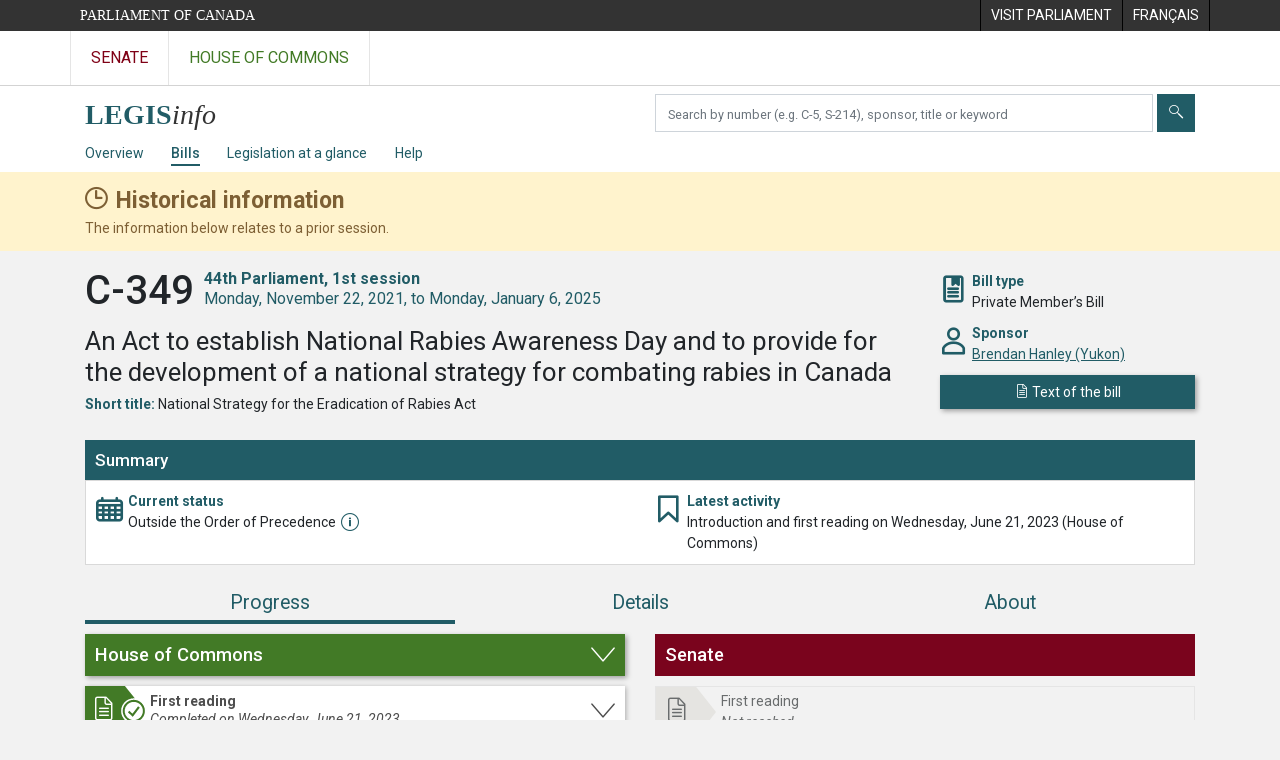

--- FILE ---
content_type: text/html; charset=utf-8
request_url: https://www.parl.ca/LegisInfo/en/bill/44-1/C-349
body_size: 8183
content:

<!DOCTYPE html>
<html lang="en" xml:lang="en" xmlns="http://www.w3.org/1999/xhtml">
<head>
    <meta charset="utf-8" />
    <meta name="viewport" content="width=device-width, initial-scale=1.0" />
    <meta http-equiv="X-UA-Compatible" content="IE=edge" />
    <title>C-349 (44-1) - LEGISinfo - Parliament of Canada</title>
    <meta name="description" content="C-349 (44-1) - LEGISinfo - Parliament of Canada" />
    

    <script src='/CommonElementsV3/js/jquery-3.5.1.min.js'></script>
<script src='/CommonElementsV3/js/bootstrap.bundle.min.js'></script>
<link rel='stylesheet' type='text/css' media='all' href='/CommonElementsV3/styles/bootstrap.min.css' />
<link rel='stylesheet' type='text/css' media='all' href='/CommonElementsV3/styles/ce-parl-main.min.css' />
<script src='https://www.googletagmanager.com/gtag/js?id=G-3B4FY0L638'></script>
<script>window.dataLayer = window.dataLayer || [];function gtag(){dataLayer.push(arguments);}gtag('js', new Date());gtag('config', 'G-3B4FY0L638');</script>


    <link href="/LegisInfo/css/site.min.css?v=RvGwZjy9-WixL2pbBvvC2jZ-zPhiQIY4qlhqlNEG5HQ" rel="stylesheet" type="text/css" />
    <link href="/LegisInfo/css/legisinfo-icons.css?v=PNz1grBZX0o5sx8KgndFZWEyS1qGAwtQZoIqRvsXnUQ" rel="stylesheet" type="text/css" />

    <link rel="preconnect" href="https://fonts.gstatic.com">
    <link href="https://fonts.googleapis.com/css2?family=Roboto:ital,wght@0,300;0,400;0,500;0,700;1,400;1,700&display=swap" rel="stylesheet">

    <link href="/LegisInfo/css/tippy-light-theme-v6.2.7.min.css?v=ye9FRhX7tDhiztwCD1Lq6j1tqz_Qxn1wuWxqqThZOrg" rel="stylesheet" type="text/css" />    

    <link rel="apple-touch-icon" sizes="180x180" href="/LegisInfo/images/favicons/apple-touch-icon.png">
    <link rel="icon" type="image/png" sizes="32x32" href="/LegisInfo/images/favicons/favicon-32x32.png">
    <link rel="icon" type="image/png" sizes="16x16" href="/LegisInfo/images/favicons/favicon-16x16.png">
    <link rel="manifest" href="/LegisInfo/images/favicons/webmanifest.json">
    <link rel="mask-icon" href="/LegisInfo/images/favicons/safari-pinned-tab.svg" color="#215c66">
    <link rel="shortcut icon" href="/LegisInfo/images/favicons/favicon.ico">
    <meta name="apple-mobile-web-app-title" content="LEGISinfo">
    <meta name="application-name" content="LEGISinfo">
    <meta name="msapplication-TileColor" content="#215c66">
    <meta name="msapplication-config" content="~/images/favicons/browserconfig.xml">
    <meta name="theme-color" content="#ffffff">        
</head>
<body class="body-wrapper ce-parl vh-100">
    <header class="d-print-none">
		    <!-- Skip to Content -->
		    <div id="skip local-anchor-container">
		        <a href="#StartOfContent" class="ce-parl-skipnav sr-only sr-only-focusable">Skip to main content</a>
		    </div>
		    <div class="ce-global ce-parl-header-bar">
		        <div class="container">
		            <div class="row">
		                <div class="col">
		                    <a href="//www.parl.ca" class="ce-parl-btn float-left text-nowrap" >Parliament of Canada</a>
		                </div>
		                <div class="col">
		                    <ul role="menu" class="float-right">
		                        <li role="menuitem">
		                            <a href="https://visit.parl.ca/index-e.html"  rel="external" >
		                                <span class="d-none d-md-block">Visit Parliament</span>
		                                <span class="d-block d-md-none">Visit</span>
		                            </a>
		                        </li>
		                        <li role="menuitem">
		                            <a href="https://www.parl.ca:443/LegisInfo/fr/projet-de-loi/44-1/c-349" >
		                                <span lang="fr-CA" class="d-none d-md-block">Français</span>
		                                <span lang="fr-CA" class="d-block d-md-none">FR</span>
		                            </a>
		                        </li>
		                    </ul>
		                </div>
		            </div>
		        </div>
		    </div>
		</header>
		<!-- Parl Navigation -->
		<nav class="navbar navbar-expand ce-global ce-parl-nav" aria-label="Main">
		    <div class="container">
		        <div class="collapse navbar-collapse" id="navbarNav">
		            <div class="navbar-nav">
		                <a class="nav-link ce-parl-nav-senate-link" href="//sencanada.ca/en"  rel="external"   aria-label="Visit the Senate website" >Senate</a>
		                <a class="nav-link ce-parl-nav-hoc-link" href="//www.ourcommons.ca"   aria-label="Visit the House of Commons website" >House of Commons</a>
		            </div>
		        </div>
		    </div>
		</nav>
    
<nav id="legisinfo-submenu" aria-label="LegisInfo Website Navigation">
    <div id="top" class="submenu">
        <div class="container">
            <div class="row">
                <div class="col-lg-6">
                    <!-- only display on md screens and up -->
                    <div class="navbar-header navbar-expand-md navbar-light d-none d-sm-block">
                        <a class="d-inline-block" aria-label="LEGISinfo home" href="/LegisInfo/en/overview">
                            <img class="legisinfo-logo-img" alt="LEGISinfo home" src="/LegisInfo/images/legisinfo-logo.svg" />
                        </a>
                    </div>
                    <!-- only display on xs screens -->
                    <a href="javascript:void(0);" class="navbar-header navbar-expand-md navbar-light d-block d-sm-none" data-toggle="collapse" data-target="#collapsibleNavbar">
                        <img class="legisinfo-logo-img" alt="Open LEGISinfo menu" src="/LegisInfo/images/legisinfo-logo.svg" />                        
                        <em class="hoc-navbar-toggler-icon hoc-icon icon-down"></em>
                    </a>
                </div>
                <div class="col-lg-6 searchbox-container">
                    <div class="input-group pt-2 ">
                        <label for="search-text" class="sr-only" aria-hidden="false">Search bills</label>
                        <input type="text" class="form-control mr-1" id="search-text" aria-hidden="false" required />
                        <button type="submit" class="btn btn-clear-search-text" id="btn-clear-search-text" aria-label="Clear your search" aria-hidden="false"><em class="legisinfo-icons icon-times"></em></button>
                        <button type="submit" class="btn btn-search" id="btn-search-bills" aria-label="Submit" aria-hidden="false"><em class="legisinfo-icons icon-search"></em></button>
                    </div>
                </div>
            </div>
            <div class="navbar navbar-expand-sm navbar-light">
                <div class="collapse navbar-collapse" id="collapsibleNavbar">
                    <ul class="navbar-nav">
                        <li class="nav-item pr-md-3 pr-xs-0 pr-sm-0 "><a class="nav-link" href="/LegisInfo/en/overview">Overview</a></li>
                        <li class="nav-item pr-md-3 pr-xs-0 active"><a class="nav-link" href="/LegisInfo/en/bills">Bills</a></li>
                        <li class="nav-item pr-md-3 pr-xs-0 "><a class="nav-link" href="/LegisInfo/en/legislation-at-a-glance">Legislation at a glance</a></li>
                        <li class="nav-item pr-md-3 pr-xs-0 "><a class="nav-link" href="/LegisInfo/en/help">Help</a></li>
                    </ul>
                </div>
            </div>
        </div>
    </div>
</nav>

    



        <div class="historical-banner" role="alert" aria-atomic="true">
            <div class="container">
                <div class="historical-title">
                    <strong>Historical information</strong>
                </div>
                <div>
                    The information below relates to a prior session.
                </div>
            </div>
        </div>
    <main class="container">
        <a id="StartOfContent" tabindex="-1"></a>
        


<div id="bill-profile-container" class="house">



<section class="bill-identity" data-bill-id="12546283">

    <header>
        <div class="row">
            <div class="col-md-9">
                <h1>
                    <span class="bill-number-session">
                        <span class="bill-number">C-349</span>
                        <span class="sr-only">, </span>
                        <span class="bill-session">
                            <span class="parl-session"><span class="parl-session-number">44th</span> Parliament, <span class="parl-session-number">1st</span> session</span>
                            <span class="session-date-range">Monday, November 22, 2021, to Monday, January 6, 2025</span>
                        </span>
                    </span>
                </h1>
                <div class="bill-long-title">
                    An Act to establish National Rabies Awareness Day and to provide for the development of a national strategy for combating rabies in Canada
                </div>
                    <div class="attribute">
                        <span class="label">Short title:</span>
                        <span>National Strategy for the Eradication of Rabies Act</span>
                    </div>
            </div>

            <div class="col-md-3 identity-attributes">
                <div class="attribute-container">
                    <div class="attribute-icon icon-bookmark-2"></div>
                    <div class="attribute">
                        <div class="label">Bill type</div>
                        <div>Private Member&#x2019;s Bill</div>
                    </div>
                </div>

                    <div class="attribute-container">
                        <div class="attribute-icon icon-person"></div>
                        <div class="attribute">
                            <div class="label">Sponsor</div>
                            <div><a href="//www.ourcommons.ca/Members/en/brendan-hanley(111109)">Brendan Hanley (Yukon)</a></div>
                        </div>
                    </div>

                <div>
                        <a class="publication btn btn-primary" href="/DocumentViewer/en/44-1/bill/C-349/first-reading"><em class="icon-sheet"></em> <span>Text of the bill</span></a>
                </div>

            </div>
        </div>

    </header>

</section>


<section class="bill-state">

    <div class="card">

            <div class="card-head">
                <h2 class="h5">Summary</h2>
            </div>
            <div id="12546283-60029" class="card-body ">
                <div class="row">
                    <div class="col-md">
                        <div class="row state-attributes">
                            <div class="col-md">
                                <div class="attribute-container">
                                    <div class="attribute-icon icon-calendar"></div>
                                    <div class="attribute">
                                        <div class="label">Current status</div>
                                        <div class="attribute-status-name">Outside the Order of Precedence<div class="status-info-icon outside-order-of-precedence"></div></div>
                                    </div>
                                </div>
                            </div>
                            <div class="col-md">
                                <div class="attribute-container">
                                    <div class="attribute-icon icon-bookmark"></div>
                                    <div class="attribute">
                                        <div class="label">Latest activity</div>
                                        <div>Introduction and first reading on Wednesday, June 21, 2023 (House of Commons)</div>
                                    </div>
                                </div>
                            </div>
                        </div>
                    </div>
                </div>
            </div>
    </div>

</section>

        <ul class="nav nav-pills nav-fill flex-column flex-md-row" id="bill-profile-tabs" role="tablist">
            <li class="nav-item" role="presentation">
                <a class="nav-link active justify-content-center progress-tab-tooltip" id="progress-tab" data-toggle="tab" href="#progress" role="tab" aria-controls="progress" aria-selected="true">Progress</a>
            </li>
            <li class="nav-item" role="presentation">
                <a class="nav-link" id="details-tab" data-toggle="tab" href="#details" role="tab" aria-controls="details" aria-selected="false">Details</a>
            </li>
            <li class="nav-item" role="presentation">
                <a class="nav-link" id="about-tab" data-toggle="tab" href="#about" role="tab" aria-controls="about" aria-selected="false">About</a>
            </li>
        </ul>
        <div class="tab-content">

            <div class="tab-pane fade show active stages-container" id="progress" role="tabpanel" aria-labelledby="progress-tab">

                <h2 class="sr-only">Progress</h2>

                <div class="row">
                    <div class="col-lg-6">


<div class="chamber house-stages">
        <a class="chamber-expand-collapse" href="" data-target=".house-stages .card .collapse" aria-controls="house-stage-1 house-stage-2 house-stage-3 house-stage-4 house-stage-5 " aria-expanded="false" role="button"><h3 class="h4">House of Commons</h3></a>



<div class="card clickable">

    <div class="card-head stage-completed">
            <a id="house-stage-1" class="collapsed" href="#house-first-reading-1" data-toggle="collapse" aria-expanded="false">
                <div class="first-reading"></div>
                <div>
                    <h4>First reading</h4>
                    <div class="legisinfo-progress-status">Completed on Wednesday, June 21, 2023</div>
                </div>
            </a>
    </div>



        <div id="house-first-reading-1" class="collapse ">
            <div class="card-body">

                    <div class="stage-attributes-container closing-events-container">
                        <div class="closing-events">
                            <div>
                                End of stage activity
                            </div>

                            <div>
                                <div class="events">
                                        <div>
                                                <div>Introduction and first reading, Wednesday, June 21, 2023</div>

                                        </div>
                                </div>



                            </div>

                        </div>
                    </div>




                    <h5>Chamber sittings</h5>
                    <table class="table table-striped meeting-info">
                        <thead>
                            <tr>
                                <th class="table-date">Sitting date</th>
                                <th class="table-meeting">Debates (Hansard)</th>
                            </tr>
                        </thead>
                        <tbody>
                                <tr>
                                    <td><div>Wednesday, June 21, 2023</div></td>
                                    <td>
                                        <div>
                                                <a href="//www.ourcommons.ca/DocumentViewer/en/44-1/house/sitting-218/hansard">Sitting 218</a>

                                        </div>
                                    </td>
                                </tr>
                        </tbody>
                    </table>

            </div>
        </div>
</div>



<div class="card ">

    <div class="card-head stage-not-reached">
            <div class="second-reading"></div>
            <div>
                <div>Second reading</div>
                <div class="legisinfo-progress-status">Not reached</div>
            </div>
    </div>



</div>



<div class="card ">

    <div class="card-head stage-not-reached">
            <div class="committee"></div>
            <div>
                <div>Consideration in committee</div>
                <div class="legisinfo-progress-status">Not reached</div>
            </div>
    </div>



</div>



<div class="card ">

    <div class="card-head stage-not-reached">
            <div class="report-stage"></div>
            <div>
                <div>Report stage</div>
                <div class="legisinfo-progress-status">Not reached</div>
            </div>
    </div>



</div>



<div class="card ">

    <div class="card-head stage-not-reached">
            <div class="third-reading"></div>
            <div>
                <div>Third reading</div>
                <div class="legisinfo-progress-status">Not reached</div>
            </div>
    </div>



</div>

</div>
                    </div>
                    <div class="col-lg-6">


<div class="chamber senate-stages">
        <div class="chamber-non-expandable"><h3 class="h4">Senate</h3></div>



<div class="card ">

    <div class="card-head stage-not-reached">
            <div class="first-reading"></div>
            <div>
                <div>First reading</div>
                <div class="legisinfo-progress-status">Not reached</div>
            </div>
    </div>



</div>



<div class="card ">

    <div class="card-head stage-not-reached">
            <div class="second-reading"></div>
            <div>
                <div>Second reading</div>
                <div class="legisinfo-progress-status">Not reached</div>
            </div>
    </div>



</div>



<div class="card ">

    <div class="card-head stage-not-reached">
            <div class="third-reading"></div>
            <div>
                <div>Third reading</div>
                <div class="legisinfo-progress-status">Not reached</div>
            </div>
    </div>



</div>

</div>
                    </div>
                </div>



            </div>

            <div class="tab-pane fade" id="details" role="tabpanel" aria-labelledby="details-tab">
                <h2 class="sr-only">Details</h2>
<div class="details-tab">
    <div class="row">
        <div class="col-lg-6">
            <div class="legisinfo-flex-box">
                <div class="header-box"><h3 class="h4">Recorded votes</h3></div>

<div>
    <h4>
        House of Commons
    </h4>

        <div class="mb-3 empty-msg">
            There are currently no recorded votes for this bill.
        </div>

</div>



                <div class="mt-0">
                    <h4>
                        Senate
                    </h4>

                    To view the complete list of standing votes that have taken place in the Senate, please refer to the <a href="https://sencanada.ca/en/in-the-chamber/votes">Votes</a> page of the <a href="https://sencanada.ca/en/">Senate of Canada</a> website.
                </div>
            </div>
        </div>
        <div class="col-lg-6">
<div class="legisinfo-flex-box">
    <div class="header-box"><h3 class="h4">Speaker&#x27;s rulings and statements</h3></div>

        <div class="empty-msg">
            There are currently no Speaker&#x27;s rulings and statements.
        </div>
</div>





    <div class="legisinfo-flex-box">
        <div class="header-box"><h3 class="h4">Major speeches at second reading</h3></div>

            <div class="empty-msg">
                There are currently no major speeches for this bill.
            </div>
    </div>
        </div>
    </div>
</div>            </div>

            <div class="tab-pane fade" id="about" role="tabpanel" aria-labelledby="about-tab">
                <h2 class="sr-only">About</h2>

<div class="about-tab">
    <div class="row">
        <div class="col-lg-6">

            <div id="bill-about-legislative-summary">
            </div>

            <div id="bill-about-similar-bills" class="legisinfo-flex-box">
                <div class="header-box"><h3 class="h4">Similar bills</h3></div>
                <div class="mt-1">
                        <div class="title-section empty-msg">
                            No similar bills were introduced during previous sessions or Parliaments
                        </div>
                </div>
            </div>

        </div>
        <div class="col-lg-6">

            <div class="legisinfo-flex-box">
                <div class="header-box"><h3 class="h4">More on this bill</h3></div>


                <div class="title-header-section"><h4>From the Library of Parliament</h4></div>

                <div>
                    <div class="links mb-1">
                        <a href="https://lop.parl.ca/sites/PublicWebsite/default/en_CA/ResearchPublications">Search research publications</a>
                    </div>
                    <div>
                        The Library of Parliament&#x2019;s research publications provide non-partisan, reliable and timely information and analysis on current and emerging issues, legislation and major public policy topics.
                    </div>
                </div>





            </div>

        </div>
    </div>
</div>            </div>

        </div>
            <div class="open-data">
                <div class="pt-2">
                    Export as:
                    <a id="btn-exportAsJson-OnAgenda" class="btn btn-export-as" data-download="json" href="/LegisInfo/en/bill/44-1/c-349/json">
                        <i class="legisinfo-icons icon-download align-middle"></i> JSON
                    </a>
                    <a id="btn-exportAsXml-OnAgenda" class="btn btn-export-as" data-download="xml" href="/LegisInfo/en/bill/44-1/c-349/xml">
                        <i class="legisinfo-icons icon-download align-middle"></i> XML
                    </a>
                    <p class="mt-1">For more data options, please see <a href="//www.ourcommons.ca/en/open-data">Open Data</a></p>
                </div>
            </div>

</div>




        <a href="#top" id="returnToTop" title="Top of page" class="btn btn-primary scroll-top">
            <i class="legisinfo-icons icon-up"></i><span class="sr-only">Top of page</span>
        </a>
    </main>
    <footer class="ce-global ce-parl-footer d-print-none">
		    <div class="ce-parl-footer-top">
		        <div class="container">
		            <div class="row ce-parl-footer-vc">
		                <div class="col-md-4 order-md-2 text-center">
		                    <img src="/CommonElementsV3/images/ce-parl-emblem-e.png" alt="Parliament of Canada" />
		                </div>
		                <div class="col-md-4 order-md-1">
		                    <ul class="ce-parl-footer-external-links">
		                        <li>
		                            <a href="//sencanada.ca/en" class="ce-parl-footer-senate-link"  rel="external" >Senate</a>
		                        </li>
		                        <li>
		                            <a href="//www.ourcommons.ca" class="ce-parl-footer-hoc-link" >House of Commons</a>
		                        </li>
		                        <li>
		                            <a href="//lop.parl.ca/About/Library/VirtualLibrary/library-of-parliament-e.html" class="ce-parl-footer-lop-link"  rel="external" >Library of Parliament</a>
		                        </li>
		                        <li>
		                            <a href="http://jobs-emplois.parl.ca/?Language&#x3D;E" class="ce-parl-footer-employment" >Employment at Parliament</a>
		                        </li>
		                    </ul>
		                </div>              
		                <div class="col-md-4 order-md-3 d-sm-none">
		                </div>
		            </div>
		        </div>
		    </div>
		    <div class="ce-parl-footer-bottom">
		        <div class="container">
		            <div class="row">
		                <div class="col-sm-12 text-center">
		                    <ul class="ce-parl-footer-bottom-links">
		                        <li>
		                            <a href="//www.parl.ca/ImportantNotices-e.html" >Important Notices</a>
		                        </li>
		                    </ul>
		                </div>
		            </div>
		        </div>
		    </div>
		</footer>
    <script src="/LegisInfo/js/popper-v2.10.2.min.js?v=bO-nmpttsdqVN6-LyTk-tYpdUxuFhxYQYoP6f3BsEEc"></script>
    <script src="/LegisInfo/js/tippy-v6.3.1.min.js?v=4wdrgKucW7nC-5EaDDPdZlTtHSUg_R85Moqv2_Su-D8"></script>
    
    <script src="/LegisInfo/js/jquery.i18n-v1.0.7.min.js?v=Xe5TCNN0b3K98e99_oWJr0FOiSTILqWWWEaDCY48V5E"></script>
    <script src="/LegisInfo/js/jquery.i18n.messagestore-v1.0.7.min.js?v=dxDziD29LGTvKo6LXzZmm8o8W87YCu4BOh-tsrDJd4k"></script>

    <script src="/LegisInfo/js/moment-v2.29.1.min.js?v=D_SW0JTJPBVxcKjgrxTI8e8R4GIHyxHQk8om9AQL_OY"></script>
    <script src="/LegisInfo/js/duetdatepicker-v1.4.0.min.js?v=eBpt92C-Glxh8OSsiYuF80DXF2AR2XuKp4mDhYoyrGk" type="module"></script>

    <script src="/LegisInfo/js/site.min.js?v=3wcSS75HnlEba9hBsq79XlEnokNDhwxv2zIuxMLhHD0"></script>    

    <script>

        $(document).ready(function () {
            initializeBillTilePopups();
            initializeBillStatusPopups();
        });

        tippy('#details-tab', {
            content: "<div><div>Recorded votes</div><div>Speaker&#x27;s rulings and statements</div><div>Major speeches</div></div>",
            allowHTML: true,
            theme: 'light',
            interactive: false,
            hideOnClick: true,
            trigger: (isMobileDevice() ? '' : 'mouseenter focus')
        });

        var htmlTitlePopUp = '<div>';
        htmlTitlePopUp = htmlTitlePopUp + '';
        htmlTitlePopUp = htmlTitlePopUp + '<div>Similar bills (0)</div>';
        htmlTitlePopUp = htmlTitlePopUp + '';
        htmlTitlePopUp = htmlTitlePopUp + '<div>More on this bill</div>';
        htmlTitlePopUp = htmlTitlePopUp + '</div>';

        tippy('#about-tab', {
            content: htmlTitlePopUp,
            allowHTML: true,
            theme: 'light',
            interactive: false,
            hideOnClick: true,
            trigger: (isMobileDevice() ? '' : 'mouseenter focus')
        });

        $('.show-more-button>a').on('click', function () {
                if ($(this).parent().parent().hasClass('show-more-expanded')) {
                $(this).parent().parent().removeClass('show-more-expanded');
                $(this).text("Show more");
                } else {
                $(this).parent().parent().addClass('show-more-expanded');

                $(this).text("Show less");
                }

        });





        function initializeBillStatusPopups() {

            tippy('.outside-order-of-precedence', {
                content: 'A private member&#x2019;s bill can only be debated if the member&#x2019;s name has been added to the Order of Precedence and the member has selected the bill for debate.',
                allowHTML: true,
                theme: 'light',
                interactive: false,
                hideOnClick: true,
                trigger: (isMobileDevice() ? '' : 'mouseenter focus')
            });

            tippy('.introduced-as-proforma', {
                content: 'Pro forma bills are introduced at the beginning of each session and do not proceed further than first reading.',
                allowHTML: true,
                theme: 'light',
                interactive: false,
                hideOnClick: true,
                trigger: (isMobileDevice() ? '' : 'mouseenter focus')
            });

            tippy('.royal-assent-awaiting', {
                content: 'Both Houses of Parliament have passed this bill but it has not yet received royal assent.',
                allowHTML: true,
                theme: 'light',
                interactive: false,
                hideOnClick: true,
                trigger: (isMobileDevice() ? '' : 'mouseenter focus')
            });

            //Progress PopUp
            tippy('.progress-tab-tooltip', {
                content: 'Stages of a bill&#x27;s progress in each chamber',
                allowHTML: true,
                theme: 'light',
                interactive: false,
                hideOnClick: true,
                trigger: (isMobileDevice() ? '' : 'mouseenter focus')
            });


            tippy('.bill-not-proceeded-title-icon', {
                content: 'Bill withdrawn or dropped from the Order Paper.',
                allowHTML: true,
                theme: 'light',
                interactive: false,
                hideOnClick: true,
                trigger: (isMobileDevice() ? '' : 'mouseenter focus')
            });
        }

    </script>

</body>
</html>
